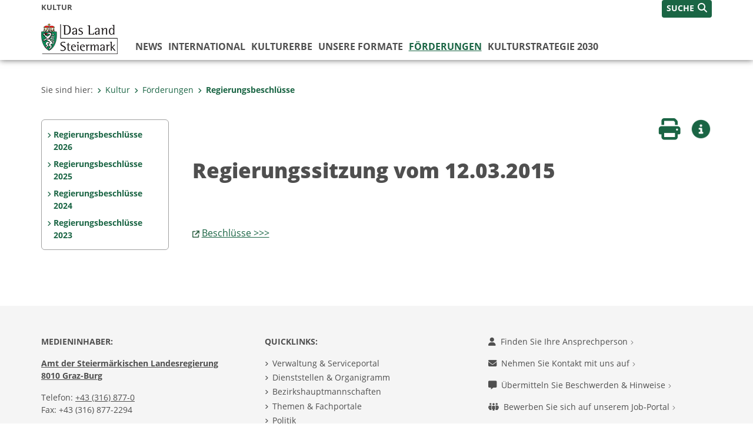

--- FILE ---
content_type: text/html;charset=UTF-8
request_url: https://www.kultur.steiermark.at/cms/beitrag/12225056/60498671/
body_size: 6756
content:
<!DOCTYPE html><html lang="de" class="spt">
<!-- icomedias Enterprise|CMS, content and information management by icomedias gmbh - http://icomedias.com/ -->
<head><meta http-equiv="Content-Type" content="text/html; charset=utf-8"><meta name="viewport" content="width=device-width, initial-scale=1"><title>Regierungssitzung vom 12.03.2015 - Kultur - Land Steiermark</title><meta name="description" content="Kultur, Land Steiermark"><meta name="keywords" content="Regierungssitzung vom 12.03.2015, Kultur, Land Steiermark"><meta name="author" content="Kultur - Land Steiermark, Cornelia Schwar"><meta name="generator" content="ico-cms"><meta property="og:title" content="Regierungssitzung vom 12.03.2015"><meta property="og:type" content="website"><meta property="og:url" content="https://www.kultur.steiermark.at/cms/beitrag/12225056/60498671/"><meta property="og:image" content="https://www.verwaltung.steiermark.at/common/g/fb-sharer-image.jpg"><meta property="og:description" content="Beschlüsse &amp;gt;&amp;gt;&amp;gt;"><meta property="og:site_name" content="Kultur - Land Steiermark"><meta property="og:locale" content="de_DE"><link href="/common/2020/fonts/opensans/css/opensans.css?v=20251211" rel="stylesheet"><link href="/common/2024/fonts/fontawesome/css/allfacss.minified.css?v=20251211" rel="stylesheet"><link href="/common/2024/css/allcss.minified.css?v=20251211" rel="stylesheet"><link href="/common/2020/css/jquery-ui.min.css?v=20251211" rel="stylesheet"><link href="/common/css/jquery-ui.structure.css?v=20251211" rel="stylesheet"><link href="/common/css/jquery-ui.theme.css?v=20251211" rel="stylesheet"><link href="/common/css/jquery.multiselect.css?v=20251211" rel="stylesheet"><link href="/common/2024/css/core-land.min.css?v=20251211" rel="stylesheet"><script>
    var _sitelang = 'DE';
    var _cmscontext = '60498671';
    var _cmsarticle = '12225056';
</script><script src="/common/2024/js/allscripts.minified.js?v=20251211"></script><script src="/common/2020/js/jquery-ui.min.js?v=20251211"></script><script src="/common/js/jsrender.js?v=20251211"></script><script src="/common/js/jquery.multiselect.js?v=20251211"></script><script src="/common/js/jquery.scrollTo.js?v=20251211"></script><script src="/common/2024/js/scripts.js?v=20251211"></script><script src="/common/js/scriptssharednewsportal.minified.js?v=20251211"></script><script type="text/javascript">(function() {
    var art_id = '12225056';

    var http = new XMLHttpRequest();
    var url = '/cms/article-counter.php/12225056';
    var params = 'art_id=' + art_id;
    http.open('POST', url, true);

    http.setRequestHeader('Content-type', 'application/x-www-form-urlencoded');
    http.send(params);
})();
</script><link href="/common/2024/img/favicon.ico" rel="shortcut icon"><link href="/common/2024/img/apple-icon-57x57.png" rel="apple-touch-icon" sizes="57x57"><link href="/common/2024/img/apple-icon-60x60.png" rel="apple-touch-icon" sizes="60x60"><link href="/common/2024/img/apple-icon-72x72.png" rel="apple-touch-icon" sizes="72x72"><link href="/common/2024/img/apple-icon-76x76.png" rel="apple-touch-icon" sizes="76x76"><link href="/common/2024/img/apple-icon-114x114.png" rel="apple-touch-icon" sizes="114x114"><link href="/common/2024/img/apple-icon-120x120.png" rel="apple-touch-icon" sizes="120x120"><link href="/common/2024/img/apple-icon-144x144.png" rel="apple-touch-icon" sizes="144x144"><link href="/common/2024/img/apple-icon-152x152.png" rel="apple-touch-icon" sizes="152x152"><link href="/common/2024/img/apple-icon-180x180.png" rel="apple-touch-icon" sizes="180x180"><link href="/common/2024/img/android-icon-192x192.png" rel="icon" type="image/png" sizes="192x192"><link href="/common/2024/img/favicon-32x32.png" rel="icon" type="image/png" sizes="32x32"><link href="/common/2024/img/favicon-96x96.png" rel="icon" type="image/png" sizes="96x96"><link href="/common/2024/img/favicon-16x16.png" rel="icon" type="image/png" sizes="16x16"><meta name="msapplication-TileColor" content="#ffffff"><meta name="msapplication-TileImage" content="/common/2024/img/ms-icon-144x144.png"><meta name="theme-color" content="#ffffff"></head><body class="page-beitrag server_63214"><header class="land"><section id="accessible_statement" class="container-fluid d-print-none"><div class="row"><div class="col"><div class="heading">Navigation und Service</div><a accesskey="0" title="[Alt+0] Zum Inhalt" href="/cms/beitrag/12225056/60498671/#main-content" rel="nofollow">[Alt + 0] - Zum Inhalt</a><a accesskey="1" title="[Alt+1] Zur Startseite" href="/" target="_top" rel="nofollow">[Alt + 1] - Zur Startseite</a><a accesskey="2" title="[Alt+2] Zur Suche" href="/cms/beitrag/12225056/60498671/#top-search" rel="nofollow">[Alt + 2] - Zur Suche</a><a accesskey="3" title="[Alt+3] Zur Hautpnavigation" href="/cms/beitrag/12225056/60498671/#navbar-collapse-top" rel="nofollow">[Alt + 3] - Zur Hauptnavigation</a><a accesskey="4" title="[Alt+4] Zur Subnavigation" href="/cms/beitrag/12225056/60498671/#left-content" rel="nofollow">[Alt + 4] - Zur Subnavigation</a><a accesskey="5" title="[Alt+5] Kontakt" href="/cms/beitrag/12225056/60498671/#footer" rel="nofollow">[Alt + 5] - Kontakt</a></div></div></section><section class="container-fluid padding-md-device server-language-search-navbutton"><div class="container px-0"><div class="row g-0"><div class="col-6 server"><div class="servername">Kultur</div></div><div class="col-6 language-search-navbutton d-print-none"><div class="navbutton-wrapper d-lg-none"><button data-trigger="navbarNav" class="navbar-toggler" type="button" title="Menü einblenden"><i class="fa-solid fa-bars"></i></button></div><div class="search-wrapper"><a data-bs-toggle="offcanvas" href="#offcanvasSearch" role="button" aria-controls="offcanvasSearch" title="Suche"><span class="wording">SUCHE</span><span class="fa-solid fa-search"></span></a></div></div></div></div></section><section class="container px-0 padding-md-device logo-main-menu"><div class="row g-0"><div class="col-4 col-lg-2 logo"><figure><a href="/" target="_top" title="Link zur Startseite"><img src="/cms/bilder/983522/80/0/0/64f8920e/Land_Steiermark_2024.png" alt="Link zur Startseite" title="Link zur Startseite" /></a></figure></div><div class="col-lg-10 main-menu d-print-none"><div class="row g-0"><div class="col-12"><nav id="navbarNav" class="navbar navbar-expand-lg nav-bg mobile-offcanvas" aria-label="Primary"><div class="container-fluid px-0"><div class="offcanvas-header"><h5 class="offcanvas-title d-inline"> </h5><span class="btn-close-menu float-end" title="Menü ausblenden"><i class="fa-solid fa-circle-xmark fa-2xl"></i></span></div><ul class="nav navbar-nav" id="menu-mainnav"><li class=""><a href="/cms/ziel/150747600/DE/" title="News" target="_top">News</a><div class="flyout-outer container px-0 d-none d-lg-block"><ul class="flyout row"><li class="col-md-3"><a href="/cms/ziel/6537958/DE/" title="Archiv" target="_top"><span class="fa-solid fa-angle-right icon-right arrow-styling" aria-hidden="true"></span>Archiv</a></li></ul></div></li><li class=""><a href="/cms/ziel/103500048/DE/" title="International" target="_top"> International</a><div class="flyout-outer container px-0 d-none d-lg-block"><ul class="flyout row"><li class="col-md-3"><a href="/cms/ziel/116320405/DE/" title="Alpen-Adria-Allianz" target="_top"><span class="fa-solid fa-angle-right icon-right arrow-styling" aria-hidden="true"></span>Alpen-Adria-Allianz</a></li><li class="col-md-3"><a href="/cms/ziel/168512402/DE/" title="Art Steiermark" target="_top"><span class="fa-solid fa-angle-right icon-right arrow-styling" aria-hidden="true"></span>Art Steiermark</a></li><li class="col-md-3"><a href="/cms/ziel/104382382/DE/" title="EU-Beratungsstelle" target="_top"><span class="fa-solid fa-angle-right icon-right arrow-styling" aria-hidden="true"></span>EU-Beratungsstelle</a></li></ul></div></li><li class=""><a href="/cms/ziel/168955176/DE/" title="Kulturerbe" target="_top">Kulturerbe</a><div class="flyout-outer container px-0 d-none d-lg-block"><ul class="flyout row"><li class="col-md-3"><a href="/cms/ziel/127546927/DE/" title="Altstadterhaltung" target="_top"><span class="fa-solid fa-angle-right icon-right arrow-styling" aria-hidden="true"></span>Altstadterhaltung</a></li><li class="col-md-3"><a href="/cms/ziel/169146025/DE/" title="Denkmalschutz" target="_top"><span class="fa-solid fa-angle-right icon-right arrow-styling" aria-hidden="true"></span>Denkmalschutz</a></li><li class="col-md-3"><a href="/cms/ziel/169146238/DE/" title="Museen &amp; Sammlungen" target="_top"><span class="fa-solid fa-angle-right icon-right arrow-styling" aria-hidden="true"></span>Museen &amp; Sammlungen</a></li><li class="col-md-3"><a href="/cms/ziel/137531560/DE/" title="Ortsbildschutz" target="_top"><span class="fa-solid fa-angle-right icon-right arrow-styling" aria-hidden="true"></span>Ortsbildschutz</a></li><li class="clearfix w-100 d-none d-lg-block pd-0"><li class="col-md-3"><a href="/cms/ziel/169146456/DE/" title="Österr. UNESCO-Kommission (ÖUK)" target="_top"><span class="fa-solid fa-angle-right icon-right arrow-styling" aria-hidden="true"></span>Österr. UNESCO-Kommission (ÖUK)</a></li><li class="col-md-3"><a href="/cms/ziel/166337555/DE/" title="PantherWeb" target="_top"><span class="fa-solid fa-angle-right icon-right arrow-styling" aria-hidden="true"></span>PantherWeb</a></li><li class="col-md-3"><a href="/cms/ziel/169829803/DE/" title="Volksmusik, Blasmusik, Chorwesen und Volkstanz" target="_top"><span class="fa-solid fa-angle-right icon-right arrow-styling" aria-hidden="true"></span>Volksmusik, Blasmusik, Chorwesen und Volkstanz</a></li></ul></div></li><li class=""><a href="/cms/ziel/166296984/DE/" title="Unsere Formate" target="_top">Unsere Formate</a><div class="flyout-outer container px-0 d-none d-lg-block"><ul class="flyout row"><li class="col-md-3"><a href="/cms/ziel/166298034/DE/" title="ARTfaces Galerie" target="_top"><span class="fa-solid fa-angle-right icon-right arrow-styling" aria-hidden="true"></span>ARTfaces Galerie</a></li><li class="col-md-3"><a href="/cms/ziel/166628854/DE/" title="KUNSTFUNKEN" target="_top"><span class="fa-solid fa-angle-right icon-right arrow-styling" aria-hidden="true"></span>KUNSTFUNKEN</a></li><li class="col-md-3"><a href="/cms/ziel/133815068/DE/" title="Publikationen Landeskulturpreise" target="_top"><span class="fa-solid fa-angle-right icon-right arrow-styling" aria-hidden="true"></span>Publikationen Landeskulturpreise</a></li><li class="col-md-3"><a href="/cms/ziel/166627637/DE/" title="Fairness-Prozess" target="_top"><span class="fa-solid fa-angle-right icon-right arrow-styling" aria-hidden="true"></span>Fairness-Prozess</a></li><li class="clearfix w-100 d-none d-lg-block pd-0"><li class="col-md-3"><a href="/cms/ziel/166872770/DE/" title="Kooperationen" target="_top"><span class="fa-solid fa-angle-right icon-right arrow-styling" aria-hidden="true"></span>Kooperationen</a></li><li class="col-md-3"><a href="/cms/ziel/115328403/DE/" title="Landeskultureinrichtungen" target="_top"><span class="fa-solid fa-angle-right icon-right arrow-styling" aria-hidden="true"></span>Landeskultureinrichtungen</a></li></ul></div></li><li class="active"><a href="/cms/ziel/166340854/DE/" title="Förderungen" target="_top">Förderungen</a><div class="d-lg-none"><ul class="nav navbar-nav nearest-top-nav"><li class="active"><a href="/cms/ziel/148722460/DE/" target="_top" title="Regierungsbeschlüsse">Regierungsbeschlüsse<span class="fas fa-angle-down icon-down d-none d-lg-block" aria-hidden="true"></span></a></li></ul></div><div class="d-lg-none"><div role="navigation" aria-label="Secondary"><ul class="nav flex-column left-menu"><li><a href="/cms/ziel/183658136/DE/" target="_top" title="Regierungsbeschlüsse 2026" class="nav-item no-nav-link px-2 py-1">Regierungsbeschlüsse 2026</a></li><li><a href="/cms/ziel/182273927/DE/" target="_top" title="Regierungsbeschlüsse 2025" class="nav-item no-nav-link px-2 py-1">Regierungsbeschlüsse 2025</a></li><li><a href="/cms/ziel/178738146/DE/" target="_top" title="Regierungsbeschlüsse 2024" class="nav-item no-nav-link px-2 py-1">Regierungsbeschlüsse 2024</a></li><li><a href="/cms/ziel/173372932/DE/" target="_top" title="Regierungsbeschlüsse 2023" class="nav-item no-nav-link px-2 py-1">Regierungsbeschlüsse 2023</a></li></ul></div></div><div class="flyout-outer container px-0 d-none d-lg-block"><ul class="flyout row"><li class="col-md-3"><a href="/cms/ziel/166489042/DE/" title="Einreichtermine" target="_top"><span class="fa-solid fa-angle-right icon-right arrow-styling" aria-hidden="true"></span>Einreichtermine</a></li><li class="col-md-3"><a href="/cms/ziel/166340906/DE/" title="Ausschreibungen - Calls" target="_top"><span class="fa-solid fa-angle-right icon-right arrow-styling" aria-hidden="true"></span>Ausschreibungen - Calls</a></li><li class="col-md-3"><a href="/cms/ziel/166342149/DE/" title="Bildende Kunst, Neue Medien, Architektur und Denkmalpflege" target="_top"><span class="fa-solid fa-angle-right icon-right arrow-styling" aria-hidden="true"></span>Bildende Kunst, Neue Medien, Architektur und Denkmalpflege</a></li><li class="col-md-3"><a href="/cms/ziel/166342314/DE/" title="Darstellende Kunst" target="_top"><span class="fa-solid fa-angle-right icon-right arrow-styling" aria-hidden="true"></span>Darstellende Kunst</a></li><li class="clearfix w-100 d-none d-lg-block pd-0"><li class="col-md-3"><a href="/cms/ziel/166343048/DE/" title="EU-Förderungen" target="_top"><span class="fa-solid fa-angle-right icon-right arrow-styling" aria-hidden="true"></span>EU-Förderungen</a></li><li class="col-md-3"><a href="/cms/ziel/166341249/DE/" title="Film" target="_top"><span class="fa-solid fa-angle-right icon-right arrow-styling" aria-hidden="true"></span>Film </a></li><li class="col-md-3"><a href="/cms/ziel/166342563/DE/" title="Literatur" target="_top"><span class="fa-solid fa-angle-right icon-right arrow-styling" aria-hidden="true"></span>Literatur</a></li><li class="col-md-3"><a href="/cms/ziel/166343006/DE/" title="Museen und Sammlungen" target="_top"><span class="fa-solid fa-angle-right icon-right arrow-styling" aria-hidden="true"></span>Museen und Sammlungen</a></li><li class="clearfix w-100 d-none d-lg-block pd-0"><li class="col-md-3"><a href="/cms/ziel/166342920/DE/" title="Musik, Musiktheater, Klangkunst und Blasmusik" target="_top"><span class="fa-solid fa-angle-right icon-right arrow-styling" aria-hidden="true"></span>Musik, Musiktheater, Klangkunst und Blasmusik</a></li><li class="col-md-3"><a href="/cms/ziel/166342964/DE/" title="Spartenübergreifende Projekte und Allgemeine (Volks-)Kulturförderungen" target="_top"><span class="fa-solid fa-angle-right icon-right arrow-styling" aria-hidden="true"></span>Spartenübergreifende Projekte und Allgemeine (Volks-)Kulturförderungen</a></li><li class="col-md-3"><a href="/cms/ziel/166343328/DE/" title="Mietkostenfreie Tage in der Helmut-List-Halle" target="_top"><span class="fa-solid fa-angle-right icon-right arrow-styling" aria-hidden="true"></span>Mietkostenfreie Tage in der Helmut-List-Halle</a></li><li class="col-md-3"><a href="/cms/ziel/166346445/DE/" title="Hinweise zur Antragsstellung und Förderungsvergabe" target="_top"><span class="fa-solid fa-angle-right icon-right arrow-styling" aria-hidden="true"></span>Hinweise zur Antragsstellung und Förderungsvergabe</a></li><li class="clearfix w-100 d-none d-lg-block pd-0"><li class="col-md-3"><a href="/cms/ziel/169725096/DE/" title="Rechtliche Grundlagen" target="_top"><span class="fa-solid fa-angle-right icon-right arrow-styling" aria-hidden="true"></span>Rechtliche Grundlagen</a></li><li class="col-md-3"><a href="/cms/ziel/166486729/DE/" title="Formulare Antrag und Abrechnung" target="_top"><span class="fa-solid fa-angle-right icon-right arrow-styling" aria-hidden="true"></span>Formulare Antrag und Abrechnung</a></li><li class="col-md-3"><a href="/cms/ziel/169725387/DE/" title="Logo" target="_top"><span class="fa-solid fa-angle-right icon-right arrow-styling" aria-hidden="true"></span>Logo</a></li><li class="col-md-3"><a href="/cms/ziel/166346375/DE/" title="Ansprechpersonen" target="_top"><span class="fa-solid fa-angle-right icon-right arrow-styling" aria-hidden="true"></span>Ansprechpersonen</a></li><li class="clearfix w-100 d-none d-lg-block pd-0"><li class="col-md-3"><a href="/cms/ziel/166341930/DE/" title="Kulturkuratorium" target="_top"><span class="fa-solid fa-angle-right icon-right arrow-styling" aria-hidden="true"></span>Kulturkuratorium</a></li><li class="col-md-3"><a href="/cms/ziel/166342003/DE/" title="Kulturförderungsberichte" target="_top"><span class="fa-solid fa-angle-right icon-right arrow-styling" aria-hidden="true"></span>Kulturförderungsberichte</a></li><li class="col-md-3"><a href="/cms/ziel/148722460/DE/" title="Regierungsbeschlüsse" target="_top"><span class="fa-solid fa-angle-right icon-right arrow-styling" aria-hidden="true"></span>Regierungsbeschlüsse</a></li></ul></div></li><li class=""><a href="https://www.kulturstrategie2030.steiermark.at" title="Kulturstrategie 2030" target="_blank">Kulturstrategie 2030</a></li></ul></div></nav></div></div></div></div></section></header><main class="maincontent container-fluid px-0" id="main-content"><div class="container px-0 padding-md-device"><div class="row g-0"><div class="col-12" id="path"><ol class="breadcrumb d-print-none"><li>Sie sind hier:</li><li><a href="/" target="_top" title="Kultur"><span class="fa-solid fa-angle-right icon-right arrow-styling" aria-hidden="true"></span>Kultur</a></li><li><a href="/cms/ziel/166340854/DE/" target="_top" title="Förderungen"><span class="fa-solid fa-angle-right icon-right arrow-styling" aria-hidden="true"></span>Förderungen</a></li><li class="active"><a href="/cms/ziel/148722460/DE/" target="_top" title="Regierungsbeschlüsse"><span class="fa-solid fa-angle-right icon-right arrow-styling" aria-hidden="true"></span>Regierungsbeschlüsse</a></li></ol></div><div class="col-lg-2 wide d-none d-lg-block d-print-none" id="left-content"><div role="navigation" aria-label="Secondary"><ul class="nav flex-column left-menu"><li><a href="/cms/ziel/183658136/DE/" target="_top" title="Regierungsbeschlüsse 2026" class="nav-item no-nav-link px-2 py-1">Regierungsbeschlüsse 2026</a></li><li><a href="/cms/ziel/182273927/DE/" target="_top" title="Regierungsbeschlüsse 2025" class="nav-item no-nav-link px-2 py-1">Regierungsbeschlüsse 2025</a></li><li><a href="/cms/ziel/178738146/DE/" target="_top" title="Regierungsbeschlüsse 2024" class="nav-item no-nav-link px-2 py-1">Regierungsbeschlüsse 2024</a></li><li><a href="/cms/ziel/173372932/DE/" target="_top" title="Regierungsbeschlüsse 2023" class="nav-item no-nav-link px-2 py-1">Regierungsbeschlüsse 2023</a></li></ul></div></div><div class="col-lg-10 slim print-fullwidth right-offcanvas" id="middle-content"><article class="cms-beitrag"><div class="row g-0 clearfix d-print-none"><section class="col-6 button-vorlesen"><ul class="vorlesen-wrapper"><li><a href="#" title="Seite vorlesen" class="vorlesen-button"><span class="sr-only">Seite vorlesen</span><span class="fa-solid fa-volume fa-2xl" title="Seite vorlesen"></span><div class="wording">Vorlesen</div></a></li></ul><div id="readspeaker_button" class="rs_skip rsbtn rs_preserve rsbtn_customized"><a rel="nofollow" class="rsbtn_play" accesskey="L" title="Text vorlesen" href="//app-eu.readspeaker.com/cgi-bin/rsent?customerid=10245&amp;lang=de_de&amp;readclass=vorlesen&amp;url=https://www.kultur.steiermark.at/cms/beitrag/12225056/60498671/"><span class="rsbtn_left rsimg rspart"><span class="rsbtn_text"><span>Vorlesen</span></span></span><span class="rsbtn_right rsimg rsplay rspart"></span></a></div></section><section class="col-6 buttons-social"><ul class="social clearfix"><li><a href="javascript:window.print();" title="Seite drucken"><span class="sr-only">Seite drucken</span><span class="fa fa-print icons fa-2xl"></span><div class="wording">Drucken</div></a></li><li><a data-bs-toggle="offcanvas" href="#offcanvasContainer" role="button" aria-controls="offcanvasContainer" title="Weitere Informationen"><span class="sr-only">Weitere Infos</span><span class="fa-solid fa-circle-info fa-2xl land-beat-stop"></span><div class="wording">Infos</div></a></li></ul><div class="modal fade" id="feedback-dialog" data-root="2024" tabindex="-1" role="dialog" aria-hidden="true" data-articleid="12225056" data-contextid="60498671"><div class="modal-dialog" role="document"><div class="modal-content"><div class="modal-header"><h5 class="modal-title" id="feedbackModalLabel">Feedback verschicken</h5><button type="button" class="btn-close fa-solid fa-circle-xmark fa-2xl" data-bs-dismiss="modal" aria-label="Close" title="Schließen"></button></div><div class="modal-body cms-dialog-placeholder"></div><div class="modal-footer"><button type="button" class="btn btn-primary submit" title="Verschicken">Verschicken</button></div></div></div></div></section></div><header class="vorlesen"><h1>Regierungssitzung vom 12.03.2015</h1></header><div class="txtblock-wrapper vorlesen clearfix"><a id="tb1" class="hide_txt_anchor"></a><div class="txtblock-content standard"><p>
&nbsp;
</p>
<p>
<img src="https://secure.steiermark.at/_g/pfeil-ext.gif" alt="" />&nbsp;<a title="Öffnet ein neues Fenster: RSB vom 12.03.2015" href="/cms/dokumente/12225056_60498671/892f9759/Internet_RSB_12%2003%202015.doc"  target="_blank">Beschl&uuml;sse &gt;&gt;&gt; </a> 
</p>
</div></div></article></div></div></div></main><div class="offcanvas offcanvas-end" tabindex="-1" id="offcanvasContainer"><div class="offcanvas-header d-flex justify-content-end me-3"><span class="offcanvas-title"> </span><a href="#" class="fa-solid fa-circle-xmark fa-2xl" data-bs-dismiss="offcanvas" title="Schließen"></a></div><div class="offcanvas-body"><div class="container px-0 right-content"><div class="row g-0"><section class="col-12 vorlesen right"><div class="cms-container"><div class="titel"><h2>Kontakt</h2></div><div class="content"><ul class="dienststelle-rechts">
<li title="Kontakt" class="bezeichnung">
<a
href="/cms/ziel/74966926/DE/"target="_blank" ><strong>Abteilung 9 Kultur, Europa, Sport</strong></a></li>
<li title="Telefon" class="tel"><a title="Anrufen: +43 (0)316 877-4321"
href="tel:+433168774321">+43 (0)316 877-4321</a></li>
<li title="Fax" class="fax">+43 (0)316 877-3156</li>
<li title="E-Mail" class="email"><a href="mailto:abteilung9@stmk.gv.at">E-Mail</a></li>
<li title="Adresse" class="adresse"><a
href="https://gis.stmk.gv.at/atlas2/Lageplan.asp?code=5739390&typ=ort
" target="_blank">Landhausgasse 7/4.Stock<br/>8010 Graz</a></li>
<li title="Team" class="infos"><a href="/cms/ziel/74835743/DE/"
target="_blank">Team</a></li></ul></div></div></section><div class="clearfix d-none d-md-block d-lg-none"></div><section class="col-12 vorlesen right"><div class="cms-container"><div class="titel"><h2>Ansprechpersonen</h2></div><div class="content"><a href="https://www.kultur.steiermark.at/cms/ziel/166346375/DE/" target="blank">Ansprechpartner*innen</a>
<br>
</div></div></section><div class="clearfix d-none d-md-block d-lg-none"></div></div></div></div></div><footer class="container-fluid px-0 d-print-none"><div id="footer" class="container-fluid"><div class="container px-0 padding-md-device"><div class="row g-0"><div class="col-lg-4 info">
    <strong><p>MEDIENINHABER:</p>
    <a href="http://gis2.stmk.gv.at/atlas2/Lageplan.asp?code=5734884&amp;typ=ort" title="Link öffnet ein neues Fenster: Adresse in Karte der GIS-Datenbank" class="underline" target="_blank">Amt der Steiermärkischen Landesregierung<br/>
    8010 Graz-Burg</a></strong>
    <p class="mt-3">Telefon: <a href="tel:+433168770" title="Anrufen: +43 (316) 877-0" class="underline">+43 (316) 877-0</a><br/>
    Fax: +43 (316) 877-2294</p>
</div>
<div class="col-lg-4 quicklinks">
    <p><strong>QUICKLINKS:</strong></p>
    <ul>
        <li><a href="/cms/ziel/74835125/DE" target="_blank" title="Link öffnet ein neues Fenster: Verwaltung & Serviceportal">Verwaltung & Serviceportal</a></li>
        <li><a href="/cms/ziel/74837418/DE" target="_blank" title="Link öffnet ein neues Fenster: Dienststellen & Organigramm">Dienststellen & Organigramm</a></li>
        <li><a href="/cms/ziel/106195/DE" target="_blank" title="Link öffnet ein neues Fenster: Bezirkshauptmannschaften">Bezirkshauptmannschaften</a></li>
        <li><a href="/cms/ziel/127437175/DE/" target="_blank" title="Link öffnet ein neues Fenster: Themen & Fachportale">Themen & Fachportale</a></li>
        <li><a href="/cms/ziel/63200/" target="_blank" title="Link öffnet ein neues Fenster: Politik">Politik</a></li>
        <li><a href="/cms/ziel/154271055/" target="_blank" title="Link öffnet ein neues Fenster: News Portal">News Portal</a></li>
    </ul>
</div>
<div class="col-lg-4 contact">
    <p><a href="/cms/ziel/74837661/DE" target="_blank" title="Link öffnet ein neues Fenster: Finden Sie Ihre Ansprechperson"><i class="fa-solid fa-user pe-2"></i>Finden Sie Ihre Ansprechperson <i class="fa-light fa-angle-right"></i></a></p>
    <p><a href="/cms/ziel/74837418/DE" target="_blank" title="Link öffnet ein neues Fenster: Nehmen Sie Kontakt mit uns auf"><i class="fa-solid fa-envelope pe-2"></i>Nehmen Sie Kontakt mit uns auf <i class="fa-light fa-angle-right"></i></a></p>
    <p><a href="/cms/ziel/176208740/DE/" target="_blank" title="Link öffnet ein neues Fenster: Übermitteln Sie Beschwerden & Hinweise"><i class="fa-solid fa-message pe-2"></i>Übermitteln Sie Beschwerden & Hinweise <i class="fa-light fa-angle-right"></i></a></p>
    <p><a href="/cms/ziel/145195449/DE/" target="_blank" title="Link öffnet ein neues Fenster: Bewerben Sie sich auf unserem Job-Portal"><i class="fa-solid fa-people-group pe-2"></i>Bewerben Sie sich auf unserem Job-Portal <i class="fa-light fa-angle-right"></i></a></p>
    <p><a href="https://www.verwaltung.steiermark.at/cms/nl/?subscribe=" target="_blank" title="Link öffnet ein neues Fenster: Abonnieren Sie unseren Newsletter"><i class="fa-solid fa-newspaper pe-2"></i>Abonnieren Sie unseren Newsletter <i class="fa-light fa-angle-right"></i></a></p>
</div></div></div></div><div id="footer-sub" class="container-fluid"><div class="container px-0 padding-md-device"><div class="row g-0"><div class="col-lg-8 imprint">
                    © 2026 Land Steiermark
                     | <a href="/cms/ziel/5198747/DE" target="_blank" title="Link öffnet ein neues Fenster: Impressum">Impressum</a> | <a href="/cms/ziel/162877096/DE" target="_blank" title="Link öffnet ein neues Fenster: Datenschutz">Datenschutz</a> | <a href="/cms/ziel/169375141/DE" target="_blank" title="Link öffnet ein neues Fenster: Barrierefreiheitserklärung">Barrierefreiheitserklärung</a> | <a href="/sitemap" title="Link zur Sitemap">Sitemap</a></div><div class="col-lg-4 socials"><a href="https://www.facebook.com/steiermark" target="_blank" title="Link öffnet ein neues Fenster: Facebook Land Steiermark"><span class="sr-only">Facebook</span><span class="fa-brands fa-facebook fa-xl"></span></a><a href="https://instagram.com/land_steiermark?ref=badge" target="_blank" title="Link öffnet ein neues Fenster: Instagram Land Steiermark"><span class="sr-only">Instagram</span><span class="fa-brands fa-instagram fa-xl"></span></a><a href="https://linkedin.com/company/land-steiermark" target="_blank" title="Link öffnet ein neues Fenster: LinkedIn Land Steiermark"><span class="sr-only">LinkedIn</span><span class="fa-brands fa-linkedin fa-xl"></span></a><a href="https://www.youtube.com/user/SteiermarkServer" target="_blank" title="Link öffnet ein neues Fenster: Youtube Land Steiermark"><span class="sr-only">Youtube</span><span class="fa-brands fa-youtube fa-xl last"></span></a></div></div></div></div></footer><!-- Matomo -->
<script>
  var _paq = window._paq = window._paq || [];
  /* tracker methods like "setCustomDimension" should be called before "trackPageView" */
  _paq.push(['trackPageView']);
  _paq.push(['enableLinkTracking']);
  (function() {
    var u="https://piwik.steiermark.at/";
    _paq.push(['setTrackerUrl', u+'matomo.php']);
    _paq.push(['setSiteId', '114']);
    var d=document, g=d.createElement('script'), s=d.getElementsByTagName('script')[0];
    g.async=true; g.src=u+'matomo.js'; s.parentNode.insertBefore(g,s);
  })();
</script>
<!-- End Matomo Code --><script src="https://webcachex-eu.datareporter.eu/loader/v2/cmp-load.js?url=3f3d49e6-5e23-4661-bba6-61216c441971.lpeuyk8boyab.b7E" defer></script><div id="blueimp-gallery" class="blueimp-gallery blueimp-gallery-controls"><div class="slides"></div><h3 class="title">Bildergalerie</h3><div class="bildtext-wrapper small d-none d-lg-block"><span class="bildtext"></span></div><div class="download-image-link"></div><a class="prev"><span class="fa-solid fa-angle-left" aria-hidden="true"></span></a><a class="next"><span class="fa-solid fa-angle-right" aria-hidden="true"></span></a><a class="close"><span class="fa fa-times" aria-hidden="true"></span></a><ol class="indicator"></ol></div><div class="offcanvas offcanvas-end" tabindex="-1" id="offcanvasSearch"><div class="offcanvas-header d-flex justify-content-end me-3"><span class="offcanvas-title"> </span><a href="#" class="fa-solid fa-circle-xmark fa-2xl" data-bs-dismiss="offcanvas" title="Schließen"></a></div><div class="offcanvas-body"><form action="/cms/list/5166747/DE/#result" method="get"><input type="hidden" name="c" value="101-"><input type="hidden" name="limit" value="J"><input type="hidden" name="hits" value="10"><input type="hidden" name="sort" value="4"><input type="hidden" name="typ" value="7,8,9,10,11,20,1001"><input type="hidden" name="topstyle" value="N"><label for="qu" class="mb-3"><strong>Wonach suchen Sie?</strong></label><input type="search" class="form-control" placeholder="Suchen nach ..." value="" id="qu" name="qu" aria-label="Suchbegriff global"><button class="mt-3" value="Suchen" title="Suchen"><strong>Suchen</strong><span class="fa-solid fa-search fa-lg ps-2"></span></button></form></div></div><span class="mobile-screen-darken"></span><!--monitoring (c) icomedias.com--></body></html>
